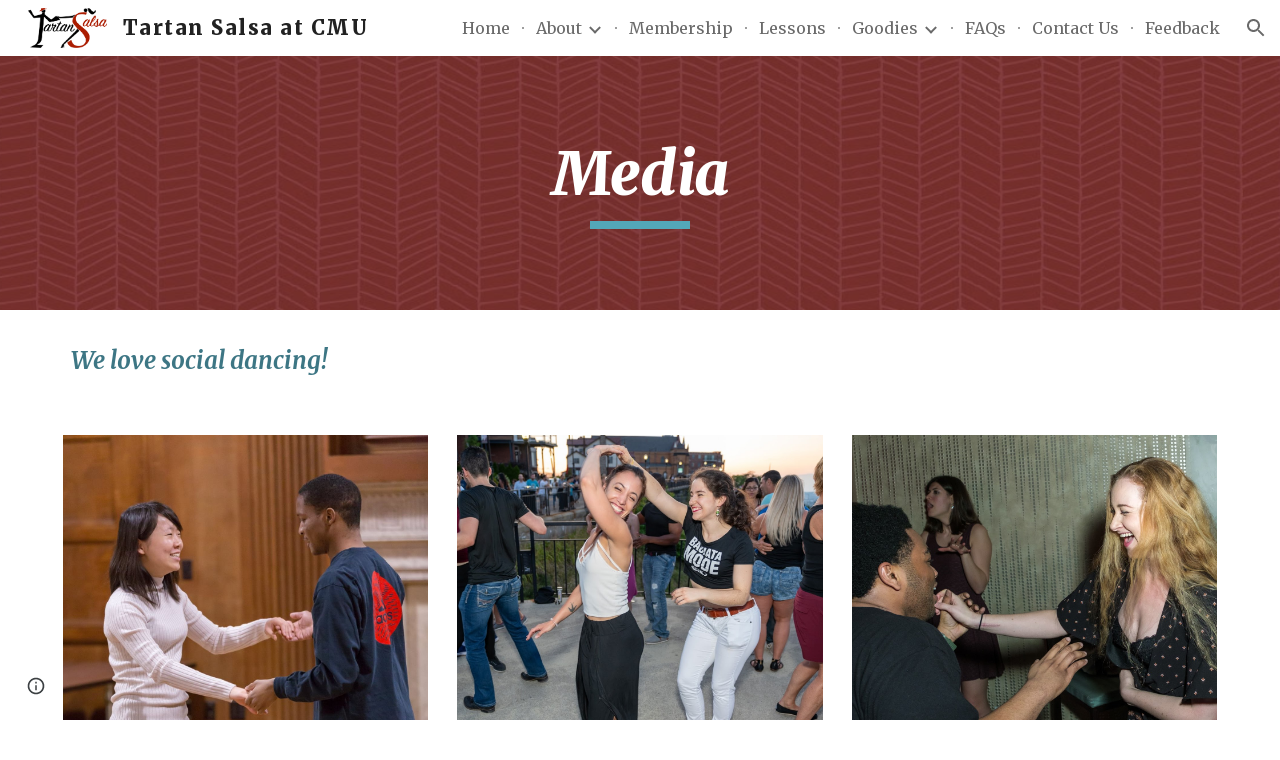

--- FILE ---
content_type: text/javascript; charset=UTF-8
request_url: https://www.gstatic.com/_/atari/_/js/k=atari.vw.en_US.XnH5E94EZsg.O/am=UAAGIA/d=0/rs=AGEqA5mKfeFN6F2SfCgS5gNG1A6zso1aBA/m=sy6a,TRvtze
body_size: -188
content:
"use strict";this.default_vw=this.default_vw||{};(function(_){var window=this;
try{
var jTb,iTb,lTb;jTb=function(a){return(a=iTb.exec(a))&&a[1]?a[1]:""};_.kTb=function(a){var c=jTb(a);return a.substring(c.length)};_.mTb=function(){lTb===void 0&&(lTb=jTb(location.pathname));return lTb};iTb=RegExp("^(/prod|/corp|/scary)?/");lTb=void 0;
}catch(e){_._DumpException(e)}
try{
_.q("TRvtze");
var O5=function(a){_.Nn.call(this);this.B=a.appContext.configuration;this.C=_.lq()};_.F(O5,_.Pn);O5.la=function(){return{appContext:{configuration:_.wn},service:{flags:_.kv}}};O5.prototype.F=function(){return _.mTb()};O5.prototype.D=function(){return _.pq(this.C,"atari-rhpp")?_.rq(this.C,"atari-rhpp"):_.gza(this.B.get())?"/_":_.mTb()+"/u/"+this.B.Ze().Kg()+"/_"};_.Kf(_.UDa,O5);
_.u();
}catch(e){_._DumpException(e)}
}).call(this,this.default_vw);
// Google Inc.


--- FILE ---
content_type: text/javascript; charset=UTF-8
request_url: https://www.gstatic.com/_/atari/_/js/k=atari.vw.en_US.XnH5E94EZsg.O/am=UAAGIA/d=0/rs=AGEqA5mKfeFN6F2SfCgS5gNG1A6zso1aBA/m=sy40,sy41,sy43,sy46,fuVYe,sy48,sy4a,sy4b,CG0Qwb
body_size: 14643
content:
"use strict";this.default_vw=this.default_vw||{};(function(_){var window=this;
try{
_.KPa=function(a){return _.So(a)};
}catch(e){_._DumpException(e)}
try{
_.LPa=function(a){return"number"===typeof a||a instanceof _.uk||a instanceof _.Oo};_.pD=function(a,c,e,f){c=new RegExp(c,String(f?"g":"")+"");for(f=0;0<=(f=e.indexOf("\\",f));)e=e.charCodeAt(f+1|0)==36?_.po(_.Op(e,0,f))+"$"+_.po(_.Rp(e,f=f+1|0)):_.po(_.Op(e,0,f))+_.po(_.Rp(e,f=f+1|0));return a.replace(c,e)};_.qD=function(a,c,e){a[c]=e!==void 0?e:null};_.rD=function(a,c){for(var e in a)c(e,a[e])};_.sD=function(a){var c=new _.xq;c.callback(a);return c};
}catch(e){_._DumpException(e)}
try{
var NPa,OPa,QPa,RPa;_.MPa=function(a,c){a.B=_.po(a.B)+_.po(c);return a};NPa=function(){};NPa.IG=!1;OPa=function(){return!0};QPa=function(a,c){var e=_.Yo([!1],NPa,OPa);PPa(a,function(f,g){var h;return(h=c.B,h(f,g))?(e[0]=!0,1):0});return e[0]};RPa=function(a,c){var e=_.Yo([!0],NPa,OPa);PPa(a,function(f,g){var h;return(h=c.B,h(f,g))?0:(e[0]=!1,1)});return e[0]};_.tD=function(){};_.F(_.tD,_.no);_.tD.prototype.C=function(a){var c=_.uD(this,a);this.B.contains(c)||(this.B.B[c]=a)};
_.tD.prototype.F=function(a){var c=this.B;a=_.uD(this,a);delete c.B[a]};_.tD.prototype.D=function(){this.B=SPa()};_.uD=function(a,c){_.Eqa(c,"can't add null values");var e;return e=a.H,e(c)};_.tD.prototype.equals=function(a){return a!=null&&a instanceof _.tD?_.Uo(a.B,this.B):!1};_.tD.prototype.ke=function(){return _.Vo(this.B)};_.tD.prototype.toString=function(){return this.B.toString()};var vD=function(){};_.F(vD,_.tD);vD.prototype.C=function(a){_.tD.prototype.C.call(this,a)};vD.prototype.D=function(){_.tD.prototype.D.call(this)};
vD.prototype.F=function(a){_.tD.prototype.F.call(this,a)};var TPa=function(a){var c=0,e;for(e in a)c++;return c},wD=function(){};_.F(wD,_.no);wD.prototype.forEach=function(a){var c=this.B,e;for(e in c)a(e,c[e])};var PPa=function(a,c){a=a.B;for(var e in a)if(c(e,a[e])==1)break};_.k=wD.prototype;_.k.Nb=function(){a:{for(a in this.B){var a=!1;break a}a=!0}return a};_.k.tT=function(){return TPa(this.B)};
_.k.toString=function(){var a=_.Zpa();a.B=_.po(a.B)+String.fromCharCode(123);this.forEach(function(c,e){_.Kp(_.MPa(_.Kp(_.Kp(a,c),"="),e),",")});return _.Kp(a,"}").toString()};_.k.ke=function(){var a=this.B,c=0,e;for(e in a){var f=a[e];var g=e;f=(g==null?0:_.To(g))^(f==null?0:_.Vo(f));c+=f;c=~~c}return c};_.k.equals=function(a){if(_.oo(a,this))return!0;if(!(a instanceof wD))return!1;a:{var c=this.B;a=a.B;var e=_.Hqa();if(TPa(c)!=TPa(a))c=!1;else{for(var f in c)if(!e(c[f],a[f])){c=!1;break a}c=!0}}return c};
_.k.contains=function(a){return typeof this.B[a]!="undefined"};_.k.every=function(a){return RPa(this,a)};_.k.get=function(a){return this.B[a]};_.k.some=function(a){return QPa(this,a)};_.k.sP=!0;var SPa=function(){var a=new wD;a.B=Object.create(null);return a},UPa=function(){};_.F(UPa,vD);var xD=function(){_.uq.call(this);this.B=!1;this.R=0;this.H=!1;this.D=0;_.vq(this);_.Eqa(_.eq,"HashFunction is required for the Javascript implementation");var a=new UPa;a.H=_.eq;a.B=SPa();this.C=a;this.F=[];this.B=!1;this.R=0;this.H=!1;this.D=0};_.F(xD,_.uq);_.k=xD.prototype;_.k.start=function(a,c){this.stop();this.B=!0;this.R=a;this.H=c;VPa(this,a,this.D=this.D+1|0)};_.k.stop=function(){this.xX();this.B=!1;this.R=0;this.H=!1};_.k.isEnabled=function(){return this.B};
_.k.qa=function(){this.B&&this.stop();_.uq.prototype.qa.call(this);_.tD.prototype.D.call(this.C);this.F.length=0};_.k.xX=function(){};var WPa=function(){xD.call(this);this.I=0};_.F(WPa,xD);WPa.prototype.xX=function(){this.I!=0&&(clearTimeout(this.I),this.I=0)};var VPa=function(a,c,e){a.I=setTimeout(function(){if(a.B&&a.D==e){a.B=!1;var f=a.C.B.B,g=[],h;for(h in f)g.push(f[h]);if(a.F.length!=0){f=a.F;for(h=0;h<f.length;h++)_.tD.prototype.F.call(a.C,f[h]);a.F.length=0}for(f=0;f<g.length;f++)(0,g[f])(a);a.H&&(a.B=!0,VPa(a,a.R,a.D))}},c)};_.XPa=function(){return function(){return new WPa}};
}catch(e){_._DumpException(e)}
try{
_.q("fuVYe");
var YPa,bQa;YPa=function(a){a=a?a.gb():_.Rg().gb();return!!(a.visibilityState||a.mozVisibilityState||a.webkitVisibilityState||a.msVisibilityState)};_.aQa=function(a){return YPa(a)?new ZPa(a):new $Pa};bQa=function(){};_.F(bQa,_.no);var cQa=function(a,c){_.Wp(c);var e=a.C;e=e.B.contains(_.uD(e,c));_.qqa(!e,"Callback %s previously registered.",c);_.tD.prototype.C.call(a.C,c)},dQa,eQa,yD=0,fQa=function(){};fQa.IG=0;var gQa=function(){return!0},hQa=function(){this.B=this.C=0};_.F(hQa,_.no);
var iQa=function(a){var c=a.B*15525485+11,e=Math.floor(c*5.960464477539063E-8);a.C=(a.C*15525485+a.B*1502+e)%16777216;a.B=c-e*16777216;a=a.C*128+Math.floor(a.B*eQa[31]);a>=2147483648&&(a-=4294967296);return a},jQa=function(){jQa=function(){};dQa=_.zo([25],fQa,gQa);eQa=_.zo([33],fQa,gQa);yD=0;for(var a=1.52587890625E-5,c=32;c>=0;c=c-1|0)eQa[c]=a,a*=.5;a=1;for(c=24;c>=0;c=c-1|0)dQa[c]=a,a*=.5},kQa=function(){jQa();var a=new hQa,c,e=(c=yD,yD=yD+1|0,c)+Date.now();c=_.So(Math.floor(e*5.960464477539063E-8))&
16777215;e=_.So(e-c*16777216);a.C=c^1502;a.B=e^15525485;return a};var zD=function(){lQa()},mQa;_.F(zD,_.no);
var nQa=function(){return{afs:29314,amsp:29777,aolrp:30039,aome:30040,alc:29007,afmps:29008,awrhr:30029,awrof:30031,awrosc:30032,awrsr:30028,bco:29808,bcu:29809,ail:133658,cimgv:133706,"catch":30070,che:29704,chv:29010,cgcco:29814,cgccu:29815,caacmv:134074,caiv:30501,cbacmv:134075,ccv:29011,lccv:1337464,iccv:1337469,ccvv:1337471,ccml:133462,ceaef:30147,ciaf:133054,cistic:133055,cimtrc:133167,ciii:133064,cicv:133264,ciwordts:133274,cefwt:30097,cefr:30482,ciip:133063,ciorov:133273,woigc:133459,woicrs:133460,
woicrd:133461,cevv:133958,cegtqc:30098,cegtqmsc:30130,ceibc:30148,ceief:30159,ceiefa:30505,ceiep:30160,cemlt:30131,cetc:133918,ceoct:30834,cemct:30492,cesc:30178,cetti:133736,ceucti:30509,cewc:30141,cefrdfs:133272,cipotq:30804,ciqtgc:30805,ciwc:30803,citc:30806,cigbs:1337382,cicavow:1337383,cigbvae:1337384,cpbu:133078,cbt:133079,cipbdtq:30807,cfb:133077,cibdc:30808,cipfctq:30809,cifcc:30810,cims:30811,cofis:133076,cofmcc:30838,cq:29737,clt:29844,coe:29012,crt:29103,cov:29013,covm:133950,ccvm:133949,
covv:1337470,spls:1337465,icov:1337468,copy:29014,cms:29315,cje:133387,cjee:133389,cjes:133388,cjew:133390,cbf:30788,cc:30884,ds:1337529,cuep:133181,cukf:133650,cfmcjs:133661,crmcjs:133662,cwwbdtl:133665,cus:133182,cusp:1337543,cfmcd:30734,cfmcp:30735,cfblie:30752,csi:30958,cid:30736,cil:30123,cis:30124,isi:30873,isti:30874,clbam:30428,cmld:133300,coieaasi:133453,coic:133451,coifeob:133452,coifuob:1337397,coisic:133532,coittefiam:133445,coitteficnm:1337394,coittufiam:1337395,coittuficnm:1337396,coiufs:1337388,
cplfcf:30737,crmcd:30742,crmcp:30743,crb:30407,crvbf:30427,cre:30251,crhtps:30408,crhts:30409,crhrps:30410,crhrs:30411,cru:30252,ciucs:30300,cwfr:30142,cl:29685,cle:29684,cls:29683,cut:29016,dm:29017,drr:29507,dpmo:30047,dbs:133525,dbe:133526,dbl:133527,pdb:133524,dcco:30139,dxsco:30183,efi:29439,efit:134083,efim:133981,ewi:30904,esr:133660,editVerbalization:29787,etpaofttc:133147,easf:29267,edsdf:29272,edsil:29263,edsup:29264,eeas:29418,ees:29412,eisdf:29273,eisil:29265,eisup:29266,ews:29261,ezsdfar:29259,
emedfar:29664,eeot:30157,fbfimt:30155,fae:30167,fiabt:30154,fvvtlc:133967,fvitlc:133968,fbe:29020,fcca:29183,fcdm:29311,fmpdr:29296,fmpjy:29021,fmpl:29022,fmpr:29023,fr:29024,ndfl:29599,ndfp:29595,fmo:30398,fmpp:29380,fcoe:29025,gsdlvs:134049,gfertt:29248,gtrs:30707,hcatch:30092,hcatchp:30093,imglt:29282,ift:30990,imp:30397,imdt:30158,imgv:29283,isf:133336,isrr:134133,issf:133254,eor:133428,evv:133930,idbla:29027,idbodb:29028,idbrot:29029,idbrwt:29030,idbsla:29619,ifdld:29917,istl:29032,ibefefi:134087,
wimf:29316,jsac:29015,jsacs:30944,jsace:29080,jsai:134199,jsaist:134200,jsais:29033,lopil:134048,ltfappc:133864,ltfaptd:133865,ltisp:133878,ltia:133880,ltprc:133881,ltlfft:133891,ltilii:133886,ltilatl:133890,ltilvtl:133889,ltilvts:133887,ltilats:133888,ltiltls:133882,ltlfar:133902,lbb:29848,leim:134120,lm:29034,lj:29035,lje:29687,ljs:29686,lld:29841,leca:30110,lecav:30111,lsdw:1337548,lsderm:1337547,lsdocw:133815,lsdapqw:1337523,lsiw:1337524,lsi:29036,lsls:29504,lspqw:133816,lsredr:1337546,lsredw:1337545,
lsur:1337522,lac:29037,las:29038,cgbctgbc:30076,cgbfsp:30186,cgbp:30088,cgbsp:30177,cgbmcp:30176,cgbs:30077,cgbtgbcc:30089,clfr:30748,cs:29957,cscdmv:134084,csfr:30261,csotfr:30265,csms:30081,csmov:134076,csmv:30082,csucv:134085,cssp:30249,dd:30087,erc:30439,eru:30075,eu:30085,eufc:30883,mcbr:133588,mcdl:133543,mcdlt:133564,mad:29371,mlc:29039,mml:29497,mmr:29295,modelStateActionVerbalization:29788,nscms:134121,newChangesClientLoad:29043,newChangesFirstChunkLoad:29044,newChangesLoad:29045,newChangesServerLoad:29046,
omit:30173,opr:29505,ojl:29918,ojls:29983,ojle:29984,odscar:30931,odsgmi:30930,odsgsf:30932,odsgwi:30929,odstiw:30933,opv1iiweb:29539,opv1iiurl:29540,opv1iiphotos:29541,opv1iidrive:29542,opv1iiupload:29543,opv1iiwebcam:29544,opiiweb:29545,opiigif:133314,opiilms:133378,opiiurl:29546,opiiphotos:29547,opiidrive:29548,opiiupload:29549,opiiwebcam:29550,opiiuploadpd:29552,opriuploadpd:29553,odbc:29047,odbs:29049,pls:29920,pm:29050,paste:29051,ptt:134110,pbqc:29052,pqc:29053,pqct:29054,pqr:29508,pem:29055,
pi:30245,pmrcs:30246,pmrws:30247,pqrsfr:30869,pqs:30870,prc:30894,pgcpci:29658,qerowtt:30731,qexpbcbztt:30732,qezwtt:30733,qezwpwct:30816,qezwpwoct:30817,qizrt:30814,qis:30868,rm:29056,recaptchaLoadMain:30794,recaptchaReadyMain:30795,recaptchaGenerateTokenMain:30796,revHistAllTiles:29057,revHistAllTilesFirstBatch:30412,revHistDetTiles:29302,revHistDetTilesFirstBatch:30413,revHistInitialLoad:29059,revHistNamTiles:29318,revHistRestore:30414,revHistRestoreElement:30415,revHistServer:29060,revHistSingleTile:30416,
revHistSnapshot:29061,revHistTile:29062,rbsc:29675,srst:30163,sfr:29063,selectionChangeVerbalization:29789,slka:29064,sa:29303,sas:29304,saic:134042,scas:133773,sca:133774,slbc:29065,slbf:29066,slce:29067,slrm:29068,slrt:29069,sgbctgbc:30083,sgbs:30084,sgctr:30086,smatre:30967,smatrs:30966,smbr:29249,smc:29973,smf:29974,smsfie:133973,slms:29070,slmc:29071,slmi:29072,sml:29975,sms:29976,spbre:29250,spbrs:30973,cpeiud:133786,cpbje:133787,cpbi:133788,spe:29252,spprtd:133783,spefmc:133784,spafmc:133785,
sps:133789,spmsr:133800,spbtrs:133802,spbtr:133803,splap:133964,slpss:133351,sapss:133352,sazpss:133353,saepss:133354,sadapss:1337665,sadrvpss:1337666,sasdpss:1337667,shtrs:1337668,shtre:1337669,swcsfed:29509,swcsfes:29510,swffed:29511,swffes:29512,swidr:29513,swrcr:29798,swcscr:29799,swcr:29514,swcrlt:29578,swsle:29608,swslelt:29609,swsls:29601,swsf:29515,swst:29607,dswidl:29854,scpsf:30240,sciimf:30260,schsr:30034,scof:30035,scosc:30036,scrs:30221,els:30196,eatg:133311,ils:30314,ssete:30226,sserp:30227,
ssfe:29942,sserh:30228,sscsf:30090,ssphr:30091,ssp:30121,sccq:29738,scp:29739,scttc:29779,sctd:29740,sfmpp:29379,soa:29293,ttrml:133371,tet:29591,tml:133053,tmsu:29778,tl:29073,uic:29584,uilcs:29586,uifcs:29588,fi:29587,urr:29506,vpdls:133911,vpdle:133912,vsd:30704,vwml:30756,wcb:30489,wceb:30490,wcib:133458,wcssb:30491,wccsb:133212,wffmpd:29499,wfm:29074,wfmm:29498,webfontsRender:29078,wpid:29985,yvcf:133289,fml:30837,disrt:43030,dalt:43031,dmps:43176,dcmth:43047,ddrt:43039,dde:43034,dfrc:43037,
dfrcfs:43168,dfrtrt:43060,dirc:43038,dircfs:43169,dldh:43046,dldhfs:43183,dml:43035,dpfrt:43059,ddr:43189,ddt:43190,dep:43186,drocr:43199,drot:43187,drcr:43198,drt:43188,dsd:43184,dsr:43185,dsprt:43036,dscat:43061,davmddp:43056,davmudp:43057,davmfdp:43058,dvmadv:43053,dvmfl:43052,dvmhd:43048,dvmhn:43049,dvmhp:43050,dvmla:43051,dvmrdv:43055,dvmudv:43054,dsabb:43062,dsrbb:43063,ddvtird:43065,disr:43180,dacl:43075,dac:43074,dact:43083,dacfrl:43077,dacfr:43076,dacfrt:43084,dacpc:43078,dcrdtdr:43079,dcrdc:43080,
dacps:43081,ilmlc:133267,scrwfdc:133102,ttvuc:133123,ilc:29031,umdcgc:133431,coemsagd:1337463,dggd:1337497,ct:1337512,ctafc:1337513,vsg:133940,vfg:133941,vsi:134021,vfi:134022,vstl:134031,vftl:134032,tbuc:134111,rfp:134131,ropfp:134135}};zD.prototype.B=function(a){var c;if(c=_.Cp(a))c=a in mQa;if(c)a=mQa[a]|0;else{var e;_.LPa(a)?e=_.Po(a)?a:a instanceof _.uk?_.vk(a):a.Ym:e=null;a=e}return a};var lQa=function(){lQa=function(){};mQa=nQa()};var pQa=function(){oQa()};_.F(pQa,_.no);var qQa=function(){},oQa=function(){oQa=function(){};qQa()};var rQa=function(){lQa();new pQa};_.F(rQa,zD);rQa.prototype.B=function(a){return a in sQa?sQa[a]:zD.prototype.B.call(this,a)};
var AD={},sQa=(AD.apoml=53189,AD.apsid=53190,AD.cglt=53652,AD.efepi=53224,AD.emlt=53196,AD.egei=53223,AD.emv=53197,AD.hil=53452,AD.ifl=53337,AD.imgc=53195,AD.ipub=53361,AD.pub=53191,AD.navv=53192,AD.pgvi=53193,AD.scs=53328,AD.sismt=53326,AD.sisss=53327,AD.ses=54704,AD.gtoch=53321,AD.rtoc=53322,AD.pgcvi=53384,AD.tmsr=53396,AD.tcksr=53397,AD.tfksr=53398,AD["ipub-odl"]=53399,AD["ipub-ofl"]=53400,AD["ipub-odil"]=53401,AD["ipub-odhil"]=53402,AD["ipub-opsil"]=53404,AD["ipub-opil"]=53403,AD["atari-redraw"]=
53466,AD.tcn=53597,AD.itct=53625,AD.itfct=53626,AD.itpct=53627,AD.itrtd=53628,AD.itic=53640,AD.dtct=53661,AD.dtic=53662,AD.dtpc=54666,AD.dttf=54667,AD.aful=54694,AD.affl=54695,AD.mpul=54701,AD.rcdosd=54720,AD.ftfedr=54721,AD.rcdopd=54724,AD);var uQa=function(a){_.uq.call(this);tQa(this,a)};_.F(uQa,_.uq);var tQa=function(a,c){_.vq(a);vQa(a);if(c&&c.Wf()){a.C=c;var e=new _.wr;a.ka(e);_.xr(e,c.SD(),function(){_.iq(a.B)})}else a.C=null},vQa=function(a){a.D={};a.B={}};var BD=function(){_.uq.call(this);_.vq(this)};_.F(BD,_.uq);var wQa=function(){this.C=this.D=this.B=0};_.F(wQa,_.no);_.k=wQa.prototype;_.k.xS=function(a,c){this.B=this.B+1|0;this.B==1&&(this.F=a);this.D+=c;this.C=Math.max(this.C,c)};_.k.oV=function(){return this.F};_.k.iV=function(){return this.B};_.k.wV=function(){return this.D};_.k.YU=function(){return this.C};var yQa=function(){xQa();this.D=this.C=this.B=0},zQa;_.F(yQa,_.no);_.k=yQa.prototype;_.k.xS=function(a,c){this.B=this.B+1|0;var e;if(!(e=this.B==1)){e=this.B;var f=zQa;if(!(e>0))throw _.Joa().eb;if((e&(-e|0))==e)e=_.KPa(e*iQa(f)*4.656612873077393E-10);else{do{var g=iQa(f);var h=g%e}while(g-h+(e-1|0)<0);e=_.So(h)}e=e==0}e&&(this.F=a);this.D+=c;this.C=Math.max(this.C,c)};_.k.oV=function(){return this.F};_.k.iV=function(){return this.B};_.k.wV=function(){return this.D};_.k.YU=function(){return this.C};
var xQa=function(){xQa=function(){};zQa=kQa()};var AQa=function(){this.B=this.D=0;this.C=!1};_.F(AQa,_.no);var CD=function(a,c,e,f,g,h,l,p){_.uq.call(this);this.D=this.F=this.R=!1;BQa(this,a,c,e,f,g,h,l,p)};_.F(CD,_.uq);var BQa=function(a,c,e,f,g,h,l,p,r){_.vq(a);a.F=!1;a.ha=c;a.aa=e;a.C={};a.R=_.Jh(f,"elifss");a.H={};a.V=f;a.ca=g;a.D=!0===l||_.Jh(f,"eliir");a.ia=p?p:new bQa;a.I=new uQa(r);a.ka(a.I);a.D?a.B=null:(a.B=h(),a.ka(a.B),cQa(a.B,function(){a.rD()}))};
CD.prototype.log=function(a,c,e,f,g){a=this.aa.B(a);if(a!=null&&a!=0){a=_.So(a);var h=f!=null?_.Ds(f):new _.zs;f=this.I;var l=h.B?h.B:new _.ns,p=!(a in f.D);p&&(f.D[a]=!0);l=_.Uh(l,60,p);f.C&&((p=!(a in f.B)&&f.C.getState()==="visible")&&(f.B[a]=!0),l=_.Uh(l,61,p));_.tua(h,l);if(!0===e){e=_.Toa();if(a in this.H&&this.H[a]>e)return;_.qD(this.H,a,e+36E5)}e=new AQa;f=this.ca.I;e.D=a;e.B=c;e.C=f;e.F=h;!0===g?CQa(this,e.D,e.B,e.C,e.F,-1,-1,-1):(c=this.C[a],c||(c=this.R?new wQa:new yQa,_.qD(this.C,a,c)),
c.xS(e,e.B));this.D&&this.rD()}};CD.prototype.tU=function(a,c){DQa(this,a,null);DQa(this,c,1);a=!!this.B&&this.B.isEnabled();EQa(this);a||this.rD()};
var DQa=function(a,c,e){for(var f in c){var g=a.aa.B(f);if(g!=null&&g!=0){var h=new _.zs;if(e!=null){var l=h;var p=new _.ss;p=_.$h(p,7,e);_.Bs(l,p)}CQa(a,_.So(g),c[f],!1,h,-1,-1,-1)}}},CQa=function(a,c,e,f,g,h,l,p){g=g?g:new _.zs;var r=g.D;r||(r=new _.ss);e=Math.round(e*1E3);isFinite(e)&&_.Yh(r,1,e);h!=-1&&_.Zh(r,4,h);l!=-1&&(h=Math.round(l*1E3),isFinite(h)&&_.Yh(r,5,h));p!=-1&&(p=Math.round(p*1E3),isFinite(p)&&_.Yh(r,6,p));p=g.B?g.B:new _.ns;_.Uh(p,34,f);_.tua(_.Bs(_.As(g,41),r),p);a.ha.Va(c,_.Cs(g))};
CD.prototype.rD=function(){if(this.F){for(var a=_.Pqa(this.C),c=0;c<a.length;c++){var e=a[c],f=e.oV();CQa(this,f.D,f.B,f.C,f.F,e.iV(),e.YU(),e.wV())}this.clear()}};CD.prototype.clear=function(){this.C={}};CD.prototype.qa=function(){_.uq.prototype.qa.call(this)};CD.prototype.KO=function(){_.Jh(this.V,"docs-rolibilc")&&EQa(this)};var EQa=function(a){a.F=!0;if(!a.D&&a.B&&!a.B.isEnabled()){var c=_.qq(a.V,"lirim");a=a.B;var e=a.start,f;if(f=c!=null)f=isFinite(c);e.call(a,f&&_.So(c)!=0?_.So(c):6E4,!0)}};var $Pa=function(a,c,e){a=a===void 0?"visible":a;c=c===void 0?!1:c;e=e===void 0?!1:e;BD.call(this);this.C=a;this.H=c;this.F=e;this.B=new _.ur;this.ka(this.B);this.D=new _.ur;this.ka(this.D)};_.F($Pa,BD);_.k=$Pa.prototype;_.k.getState=function(){return this.C};_.k.Wf=function(){return this.H};_.k.hasFocus=function(){return this.F};_.k.SD=function(){return this.B};_.k.OU=function(){return this.D};_.k.jb=function(a){a!=this.C&&(this.C=a,this.B.dispatchEvent(null))};var FQa=document.mozVisibilityState?"mozvisibilitychange":document.webkitVisibilityState?"webkitvisibilitychange":document.msVisibilityState?"msvisibilitychange":"visibilitychange";var ZPa=function(a){BD.call(this);this.B=a||_.Rg();this.C=new _.ei(this);this.C.listen(this.B.gb(),FQa,this.zha);if(a=this.B.getWindow())this.C.listen(a,"focus",this.GV),this.C.listen(a,"blur",this.GV);this.F=new _.ur;this.ka(this.F);this.D=new _.ur;this.ka(this.D)};_.F(ZPa,BD);_.k=ZPa.prototype;_.k.getState=function(){var a=(a=this.B)?a.gb():_.Rg().gb();return a.visibilityState||a.mozVisibilityState||a.webkitVisibilityState||a.msVisibilityState||"visible"};_.k.Wf=function(){return YPa(this.B)};
_.k.hasFocus=function(){var a;return((a=this.B.gb())==null?void 0:a.hasFocus())||!1};_.k.zha=function(){this.SD().dispatchEvent(null)};_.k.GV=function(){this.OU().dispatchEvent(null)};_.k.qa=function(){_.Sd(this.C);BD.prototype.qa.call(this)};_.k.SD=function(){return this.F};_.k.OU=function(){return this.D};_.DD=function(a){_.Nn.call(this);var c=this;this.B=null;if(_.gv(a.appContext.configuration))this.Sf(_.wh(this,{appContext:{naa:_.mla}}).then(function(f){c.B=f.appContext.naa.C();c.B.KO()}));else{var e=_.lq();this.Sf(_.wh(this,{service:{lz:_.lv}}).then(function(f){f=f.service.lz.B;var g=new rQa,h=_.aQa(new _.bm(a.service.window.gb()));c.ka(h);c.B=new CD(f,g,e,a.appContext.fp,_.XPa(),null,null,h);c.B.KO()}))}};_.F(_.DD,_.Pn);
_.DD.la=function(){return{appContext:{configuration:_.wn,fp:_.Is},service:{flags:_.kv,window:_.qA}}};_.Kf(_.mza,_.DD);
_.u();
}catch(e){_._DumpException(e)}
try{
var HQa,FD,IQa,KQa,LQa,MQa,JQa,GQa,PQa,NQa,OQa;HQa=function(a,c){var e;return(e=a[GQa])!=null?e:a[GQa]=c(a)};FD=function(a){for(var c=1,e=a.length,f=a[e-1];f==="="||f===".";f=a[--e-1]);f=e-4;for(var g=0;g<f;)c=a.charCodeAt(g)+31*c|0,c=a.charCodeAt(g+1)+31*c|0,c=a.charCodeAt(g+2)+31*c|0,c=a.charCodeAt(g+3)+31*c|0,g+=4;for(;g<e;)c=a.charCodeAt(g++)+31*c|0;return c};IQa=function(a){return FD(_.Xba(a))};
KQa=function(a){for(var c=0,e=a.length,f=0;f<e;f++){var g=a[f];if(f===e-1&&g!=null&&typeof g==="object"&&g.constructor===Object)for(var h in g)!Number.isNaN(+h)&&(c=c+JQa(g[h])|0);else c=c+JQa(g)|0}return c*17|0};LQa=function(a){return KQa(a.X)};MQa=function(a){return KQa([].concat(_.De(a.entries())))};
JQa=function(a){if(a==null)return 0;switch(typeof a){case "boolean":return a?NQa:OQa;case "string":return FD(a);case "object":if(Array.isArray(a))return KQa(a);if(a[_.yb]===_.zb)return _.Cb(a)?HQa(a,LQa):LQa(a);if(a&&typeof a==="object"&&a.qka===_.uka)return a.Lq&2?HQa(a,MQa):MQa(a);if(a instanceof _.Eb)return HQa(a,IQa)}return FD(String(a))};_.GD=function(a){a=JQa(a);var c;var e=(c=PQa)!=null?c:PQa=1;return a+e|0};GQa=_.qb(void 0,"ijhc");NQa=FD("1");OQa=FD("0");
}catch(e){_._DumpException(e)}
try{
_.HD=function(a,c,e){_.dd(a,c,_.ac,e,void 0,_.bc)};_.ID=function(a){isFinite(a)&&(a=String(a));return typeof a==="string"?/^\s*-?0x/i.test(a)?parseInt(a,16):parseInt(a,10):NaN};_.JD=function(){this.B=0};_.F(_.JD,_.no);_.k=_.JD.prototype;_.k.name=function(){return this.C!=null?this.C:""+this.B};_.k.ordinal=function(){return this.B};_.k.equals=function(a){return _.oo(this,a)};_.k.ke=function(){return _.no.prototype.ke.call(this)};_.k.toString=function(){return this.name()};
_.RQa=function(a){var c=a;return function(){if(c){var e=c;c=null;e()}}};_.KD=function(){};_.F(_.KD,_.no);_.KD.prototype.Va=function(){};_.SQa=function(a,c,e){_.Vp(!a.isEnabled(),"Cannot use callOnce on an already running timer");_.Wp(c);var f=a.C;f=f.B.contains(_.uD(f,c));_.qqa(!f,"Callback %s previously registered.",c);_.tD.prototype.C.call(a.C,c);a.F.push(c);a.start(e,!1)};
}catch(e){_._DumpException(e)}
try{
_.q("CG0Qwb");
var UQa=function(a){return TQa[a]||(TQa[a]=new _.uk(a,a<0?-1:0))},VQa=function(a){switch(typeof a){case "bigint":return a=BigInt.asUintN(64,a),new _.uk(Number(BigInt.asUintN(32,a)),Number(BigInt.asUintN(32,a>>BigInt(32))));case "number":if(!Number.isFinite(a))break;return _.Bk(a);case "string":try{return _.Ck(a)}catch(c){}break;case "object":if(a instanceof _.uk)return a}return _.Ak},LD=function(a){var c=VQa(a).toString();a=Number(a);return Number.isSafeInteger(a)?a:c},WQa=function(a){switch(a){case "bluetooth":return 1;
case "cellular":return 2;case "ethernet":return 3;case "mixed":return 4;case "none":return 5;case "other":return 6;case "unknown":return 9;case "wifi":return 7;case "wimax":return 8;default:return 10}},XQa=function(a){switch(a){case "2g":return 2;case "3g":return 3;case "4g":return 4;case "slow-2g":return 1;default:return 5}},YQa=function(a){a=a.toLowerCase();if(a.startsWith("h2")||a.startsWith("http/2"))return 2;if(a.startsWith("h3")||a.startsWith("http/3"))return 10;switch(a){case "hq":return 3;
case "http/1.1":return 1;case "spdy/1":return 4;case "spdy/2":return 5;case "spdy/3":return 6;default:return 7}},MD=function(a,c){_.Lj(a.B,2);_.$h(a.B,2,c)},ND=function(a){this.X=_.A(a)};_.F(ND,_.D);var ZQa=function(a){this.X=_.A(a)};_.F(ZQa,_.D);var $Qa=function(a){this.X=_.A(a)};_.F($Qa,_.D);var OD=function(a){this.X=_.A(a)};_.F(OD,_.D);var PD=function(a){this.X=_.A(a)};_.F(PD,_.D);var aRa=function(a){this.X=_.A(a)};_.F(aRa,_.D);
var TQa={},QD=function(a){a|=0;return-128<=a&&a<128?UQa(a):new _.uk(a,a<0?-1:0)},RD=function(a){this.B=a};_.F(RD,_.no);RD.prototype.xc=function(){var a;return a=this.B,a()};var SD=function(){this.F=0};_.F(SD,_.no);SD.prototype.B=function(){return(this.F+1|0)<this.H.length};SD.prototype.C=function(){if(!this.B())throw _.No().eb;var a=this.H,c=this.F=this.F+1|0;return a[c]};SD.prototype.D=function(){var a=new _.bpa;_.vo(a,"remove");_.wo(a,Error(a));throw a.eb;};
var bRa=function(a){return new RD(function(){var c=new SD;c.F=-1;c.H=a;return c})},cRa=function(){this.F=0};_.F(cRa,SD);cRa.prototype.D=function(){this.H.splice(this.F,1);this.F=this.F-1|0};var dRa=function(a){return new RD(function(){var c=new cRa;c.F=-1;c.H=a;return c})},eRa=function(a){_.Eq();a=_.ira.exec(a);for(var c=[],e=0;e<=7;e=e+1|0)!a||a.length<=e||a[e]==null?c.push(null):c.push(a[e]);return c},fRa,TD=function(){};_.F(TD,_.no);TD.prototype.mark=function(){};TD.prototype.D=function(){};
var gRa=function(){gRa=function(){};fRa=new TD},hRa=function(){this.B={};this.C={}};_.F(hRa,_.no);var UD=function(a,c,e){this.D=a;this.C=c;this.F=e};_.F(UD,_.no);
UD.prototype.B=function(a){var c=new hRa;VD(this,c,"tl",a,"el");this.setInterval(c,"lj",a,"sjl","ejl");this.setInterval(c,"cje",a,"cjes","cjee");VD(this,c,"cjee",a,"cjee");VD(this,c,"cjes",a,"cjes");this.setInterval(c,"cjew",a,"sjl","cjes");VD(this,c,"jsacs",a,"sac");this.setInterval(c,"jsac",a,"sac","eac");VD(this,c,"jsace",a,"al");VD(this,c,"jsaist",a,"sjsai");this.setInterval(c,"jsai",a,"sjsai","ejsai");this.setInterval(c,"dbl",a,"sdb","edb");this.setInterval(c,"pdb",a,"cle","sdb");this.setInterval(c,
"slka",a,"sasl","easl");this.setInterval(c,"fmpjy",a,"sfpjy","efpjy");this.setInterval(c,"fr",a,"sfr","efr");this.setInterval(c,"mad",a,"smad","emad");this.setInterval(c,"cl",a,"cls","cle");this.setInterval(c,"ojl",a,"ojls","ojle");this.setInterval(c,"clbam",a,"sclb","mlc");VD(this,c,"cfblie",a,"cfblie");VD(this,c,"csi",a,"csi");this.setInterval(c,"leim",a,"seiml","eeiml");VD(this,c,"alc",a,"alc");VD(this,c,"afmps",a,"afmps");VD(this,c,"jsais",a,"jsais");VD(this,c,"che",a,"che");WD(this,c,"chv",a,
"chv","dchv");WD(this,c,"cov",a,"cov","dcov");VD(this,c,"spls",a,"spls");VD(this,c,"icov",a,"icov");VD(this,c,"covv",a,"covv");VD(this,c,"crt",a,"crt");VD(this,c,"dbs",a,"sdb");VD(this,c,"dbe",a,"edb");VD(this,c,"odbs",a,"odbs");VD(this,c,"odbc",a,"odbc");VD(this,c,"las",a,"las");VD(this,c,"lac",a,"lac");VD(this,c,"lsi",a,"lsi");VD(this,c,"lsls",a,"lsls");VD(this,c,"opr",a,"opr");VD(this,c,"urr",a,"urr");VD(this,c,"drr",a,"drr");VD(this,c,"pqr",a,"pqr");VD(this,c,"pbqc",a,"pbqc");VD(this,c,"pqc",
a,"pqc");VD(this,c,"mlc",a,"mlc");VD(this,c,"mmr",a,"mmr");WD(this,c,"coe",a,"coe","dcoe");VD(this,c,"fbe",a,"fbe");VD(this,c,"fmpl",a,"fmpl");VD(this,c,"fmpdr",a,"fmpdr");VD(this,c,"fmpr",a,"fmpr");WD(this,c,"fcoe",a,"fcoe","dfcoe");VD(this,c,"imgv",a,"imgv");VD(this,c,"istl",a,"istl");VD(this,c,"webfontsRender",a,"webfontsRender");VD(this,c,"cwfr",a,"cwfr");WD(this,c,"ccv",a,"ccv","dccv");VD(this,c,"lccv",a,"lccv");VD(this,c,"iccv",a,"iccv");VD(this,c,"ccvv",a,"ccvv");VD(this,c,"wfm",a,"wfm");VD(this,
c,"soa",a,"soa");VD(this,c,"ttrml",a,"ttrml");VD(this,c,"sfmpp",a,"sfmpp");VD(this,c,"cle",a,"cle");VD(this,c,"cls",a,"cls");VD(this,c,"lje",a,"ejl");VD(this,c,"ljs",a,"sjl");VD(this,c,"ifdld",a,"ifdld");VD(this,c,"ojls",a,"ojls");VD(this,c,"ojle",a,"ojle");VD(this,c,"wpid",a,"wpid");VD(this,c,"ilmlc",a,"ilmlc");VD(this,c,"eor",a,"eor");VD(this,c,"vpdls",a,"vpdls");VD(this,c,"vpdle",a,"vpdle");VD(this,c,"cevv",a,"cevv");VD(this,c,"evv",a,"evv");XD(this,c,"clt",a.clt);XD(this,c,"lm",a.ml);XD(this,
c,"mml",a.mml);XD(this,c,"dm",a.md);XD(this,c,"pem",a.mpe);XD(this,c,"pm",a.mp);XD(this,c,"rm",a.mr);XD(this,c,"cms",a.cms);XD(this,c,"wimf",a.wimf);XD(this,c,"fmpp",a.fmpp);XD(this,c,"tet",a.tet);XD(this,c,"uic",a.uic);XD(this,c,"fi",a.fi);XD(this,c,"uifcs",a.uifcs);XD(this,c,"uilcs",a.uilcs);XD(this,c,"slbf",a.slbf);XD(this,c,"slrm",a.slrm);XD(this,c,"slrt",a.slrt);XD(this,c,"scrwfdc",a.scrwfdc);XD(this,c,"spbre",a.spbre);XD(this,c,"spbrs",a.spbrs);XD(this,c,"slbc",a.slbc);XD(this,c,"smatre",a.smatre);
XD(this,c,"smatrs",a.smatrs);XD(this,c,"smbr",a.smbr);XD(this,c,"slce",a.slce);XD(this,c,"smc",a.smc);XD(this,c,"sgbctgbc",a.sgbctgbc);XD(this,c,"sgbs",a.sgbs);XD(this,c,"sgctr",a.sgctr);XD(this,c,"smf",a.smf);XD(this,c,"smsfie",a.smsfie);XD(this,c,"slms",a.slms);XD(this,c,"slmc",a.slmc);XD(this,c,"slmi",a.slmi);XD(this,c,"sml",a.sml);this.setInterval(c,"cpeiud",a,"cpeiuds","cpeiude");this.setInterval(c,"cpbje",a,"cpbjes","cpbjee");this.setInterval(c,"cpbi",a,"cpbis","cpbie");XD(this,c,"spe",a.spe);
XD(this,c,"spprtd",a.spprtd);XD(this,c,"spefmc",a.spefmc);XD(this,c,"spafmc",a.spafmc);XD(this,c,"sps",a.sps);XD(this,c,"spmsr",a.spmsr);XD(this,c,"spbtrs",a.spbtrs);this.setInterval(c,"spbtr",a,"spbtrs","spbtre");XD(this,c,"splap",a.splap);XD(this,c,"slpss",a.slpss);XD(this,c,"sapss",a.sapss);XD(this,c,"sazpss",a.sazpss);XD(this,c,"saepss",a.saepss);XD(this,c,"sadapss",a.sadapss);XD(this,c,"sadrvpss",a.sadrvpss);XD(this,c,"sasdpss",a.sasdpss);XD(this,c,"sa",a.sa);XD(this,c,"sas",a.sas);XD(this,c,
"saic",a.saic);XD(this,c,"sca",a.sca);XD(this,c,"scas",a.scas);XD(this,c,"shtrs",a.shtrs);XD(this,c,"shtre",a.shtre);XD(this,c,"swcsfed",a.swcsfed);XD(this,c,"swcsfes",a.swcsfes);XD(this,c,"swffed",a.swffed);XD(this,c,"swffes",a.swffes);XD(this,c,"swidr",a.swidr);XD(this,c,"swrcr",a.swrcr);XD(this,c,"swcscr",a.swcscr);XD(this,c,"swcr",a.swcr);XD(this,c,"swcrlt",a.swcrlt);XD(this,c,"swsle",a.swsle);XD(this,c,"swslelt",a.swslelt);XD(this,c,"swsls",a.swsls);XD(this,c,"swsf",a.swsf);XD(this,c,"swst",
a.swst);XD(this,c,"dswidl",a.dswidl);XD(this,c,"gfertt",a.gfertt);var e=c.B,f=c.C;"fmpl"in f&&"afmps"in f&&"fr"in e&&YD(this,e,"fcca",f.fmpl-f.afmps-e.fr);e=c.B;f=c.C;"fmpr"in f&&"fmpdr"in f&&YD(this,e,"fcdm",f.fmpr-f.fmpdr);e=c.B;f=c.C;if("pqc"in f&&"pbqc"in f&&"mmr"in f){var g=Math.max(f.pqc,Math.max(f.pbqc,"soa"in f?f.soa:0)),h=f.mmr;YD(this,e,"wfmm",Math.max(h-g,0));"fmpdr"in f&&"mml"in e&&(f=f.fmpdr-Math.max(g,h+e.mml),f=Math.max(f,0),YD(this,e,"wffmpd",f))}a=a.pls;this.C&&a!=null&&(e=this.C,
e=e.responseStart>0?e.responseStart:e.responseEnd,e>0&&YD(this,c.B,"pls",a-e));return c};var YD=function(a,c,e,f){if(f!=null){if(isNaN(f)){a=a.F;var g=_.Eo("Latency variable "+_.po(e)+" is NaN");a.log(g,null,!1)}else isNaN(f)||isFinite(f)||(a=a.F,g=_.Eo("Latency variable "+_.po(e)+" is infinite"),a.log(g,null,!1));c[e]=f}},XD=function(a,c,e,f){YD(a,c.B,e,f)},WD=function(a,c,e,f,g,h){"dlod"in f?VD(a,c,e,f,h):VD(a,c,e,f,g)},VD=function(a,c,e,f,g){f=f[g];YD(a,c.C,e,f!=null?f-a.D:null)};
UD.prototype.setInterval=function(a,c,e,f,g){g=e[g];e=e[f];YD(this,a.B,c,g!=null&&e!=null?g-e:null)};var iRa=_.rd(_.us);_.Eb.prototype.equals=function(a){return _.qka(this,a)};_.Eb.prototype.ke=function(){return _.GD(this)};var jRa=Symbol();_.Gc.prototype.equals=function(a){return a instanceof _.Gc?_.zba(this,a):!1};_.Gc.prototype.ke=function(){return _.GD(this)};_.D.prototype.equals=function(a){return _.hk(this,a)};_.D.prototype.ke=function(){return _.GD(this)};var kRa=function(a,c){for(a=a.xc();a.B();){var e=a.C();c(e)}};var lRa=function(a,c,e){UD.call(this,c!=null?c.responseStart:a,c,new _.Es(e))};_.F(lRa,UD);lRa.prototype.B=function(a){var c=UD.prototype.B.call(this,a);VD(this,c,"navv",a,"navv");VD(this,c,"emv",a,"emv");VD(this,c,"ifl",a,"ifl");VD(this,c,"hil",a,"hil");return c};var mRa=function(){this.B=0};_.F(mRa,_.JD);var nRa=new mRa;nRa.C="ALL";nRa.B=1;var oRa=function(a,c,e,f,g,h){this.W=!1;this.B={};this.L=a;this.B.ilc=!0;if(g)for(a=this.B,g=bRa(g).xc();g.B();){var l=g.C();a[l]=!0}this.H=new _.KD;this.aa=c;this.D=f;this.R=e;this.C=h};_.F(oRa,_.no);
var qRa=function(a){if(!("ilc"in a.B))throw _.Lo("Should not pass a condition that MemoryMonitor isn't waiing for.").eb;_.gq(a.B,"ilc");_.hq(a.B)&&_.Cq(a.R.B(),function(){a.F&&(pRa(a),a.W=!0)})},rRa=function(a,c){var e=new _.zs;a.I&&a.I.B(e,nRa);if(a.D){var f=_.zj(c,OD,1);if(!_.Cb(f,f.X[_.sb]|0)){var g=f[jRa];g&&_.yba(g,f)?f=g:(g=_.Mc(f),f=f[jRa]=g)}f&&(f=_.zc(f),g=a.D.getSize(),f=_.Zh(f,16,g|0),g=a.D.B(),f=_.Zh(f,17,g|0),f=_.Mc(f),_.Cj(c,OD,1,f))}a.C&&(f=new aRa,g=a.C.B(),f=_.Zh(f,1,g|0),g=a.C.Rl(),
f=_.Uh(f,2,g),f=_.Mc(f),_.Cj(c,aRa,27,f));c=_.Mc(c).Rb();c=iRa(c);e.H=c;e=_.Cs(_.As(e,19));a.H.Va(33E3,e)},pRa=function(a){sRa(a.F,new tRa(function(c){if(c){c=c.clone();_.Zh(c,22,18E5);rRa(a,c);uRa(a);var e;_.SQa((e=a.aa,e()),function(){pRa(a)},18E5)}}))},uRa=function(a){_.pq(a.L,"docs-emmda")&&vRa(a.V,function(c){if(c){var e=new _.us;_.Zh(e,22,18E5);_.Zh(e,20,a.F.B|0);var f=new ZQa,g=LD(QD(c.D|0));_.Yh(f,1,g);g=c.B;for(var h=0;h<g.length;h++){var l,p=g[h],r=c.C,w=l=new $Qa,x=LD(QD(p.D|0));_.Yh(w,
1,x);w=p.C;for(x=0;x<w.length;x++){var z=l,B=wRa(w[x],r,p.B);_.HD(z,2,B.D())}p=p.F;for(r=0;r<p.length;r++)_.dd(l,3,_.qc,p[r],void 0,_.tc);l=_.Mc(l);_.Fj(f,2,$Qa,l)}c=_.Mc(f);_.Cj(e,ZQa,25,c);rRa(a,e)}})};var tRa=function(a){this.B=a};_.F(tRa,_.no);var BRa=function(a){var c=xRa;if(a==null)return c;a|=0;yRa||(yRa=_.Yo([xRa,zRa],ZD,ARa));return(a=yRa[a])?a:c};var ZD=function(){this.F=this.B=0},yRa;_.F(ZD,_.JD);var CRa=function(a,c,e){var f=new ZD;f.C=a;f.B=c;f.F=e;return f};ZD.prototype.D=function(){return this.F};var ARa=function(a){return a instanceof ZD},xRa=CRa("UNDEFINED_COMPONENT_NAME",0,0),zRa=CRa("MEET",1,1);var DRa=function(a,c){kRa(c,function(e){_.Fj(a,15,PD,e)})};var ERa=function(){this.F=this.B=0};_.F(ERa,_.JD);var $D=function(a,c,e){var f=new ERa;f.C=a;f.B=c;f.F=e;return f};ERa.prototype.D=function(){return this.F};
var FRa=$D("MAIN",1,1),GRa=$D("COMPANION_CALENDAR",3,3),HRa=$D("COMPANION_KEEP",4,4),IRa=$D("COMPANION_MAPS",5,5),JRa=$D("COMPANION_TASKS",6,6),KRa=$D("CONTACTS",7,7),LRa=$D("ONEPICK",8,8),MRa=$D("BOTGUARD_STRICT_CSP",9,9),NRa=$D("OFFLINE_IFRAME",10,10),ORa=$D("CLIENTS_PROXY",11,11),PRa=$D("CLIENTS_LSC_INVALIDATION",12,12),QRa=$D("CLIENT_CHANNEL",13,13),RRa=$D("ABOUT_BLANK",14,14),SRa=$D("OTHER_ATTRIBUTION",15,15),TRa=$D("EMPTY_ATTRIBUTION",16,16),URa=$D("PUNCH_VIEWER",17,17),VRa=$D("OTHER_ATTRIBUTION_NON_URL",
18,18),WRa=$D("CALCWORKER",19,19);var XRa=function(){this.B=0};_.F(XRa,_.no);var sRa=function(a,c){YRa(a.D,function(e){a.B=a.B+1|0;var f=null;if(e){f=new _.us;_.Zh(f,20,a.B|0);var g=f,h=ZRa(e);_.Cj(g,OD,1,h);a.C&&(g=a.C,h=new $Ra(e.B-g.B|0,e.C-g.C|0,e.D-g.D|0,e.F-g.F|0,e.H-g.H|0,aSa(e.I,g.I)),g=f,h=ZRa(h),_.Cj(g,OD,23,h))}a.C=e;e=f?_.Mc(f):null;f=c.B;f(e)})};var $Ra=function(a,c,e,f,g,h){this.B=a;this.C=c;this.D=e;this.F=f;this.H=g;this.I=h};_.F($Ra,_.no);
var aSa=function(a,c){var e=bSa(a),f=bSa(c),g=[];_.rD(e,function(h,l){if(h in f){h=f[h];_.bp(_.Mj(l,2),_.Mj(h,2));var p=new PD;var r=BRa(_.Qj(l,1));p=_.$h(p,1,r.D());r=_.Mj(l,2);p=_.Uh(p,2,r);r=_.Nj(l,3)-_.Nj(h,3)|0;p=_.Zh(p,3,r|0);l=_.Nj(l,4)-_.Nj(h,4)|0;l=_.Zh(p,4,l|0);l=_.Mc(l);g.push(l)}else g.push(l)});_.rD(f,function(h,l){if(!(h in e)){h=new PD;var p=BRa(_.Qj(l,1));h=_.$h(h,1,p.D());p=_.Mj(l,2);h=_.Uh(h,2,p);p=Math.imul(-1,_.Nj(l,3));h=_.Zh(h,3,p|0);l=Math.imul(-1,_.Nj(l,4));l=_.Zh(h,4,l|0);
l=_.Mc(l);g.push(l)}});return g},bSa=function(a){for(var c={},e=0;e<a.length;e=e+1|0){var f=a[e],g=c,h=BRa(_.Qj(f,1)).toString();_.fq(g,h,f)}return c},ZRa=function(a){var c=new OD;_.Zh(c,4,Math.round(a.B/1024)|0);_.Zh(c,5,Math.round(a.C/1024)|0);_.Zh(c,6,Math.round(a.D/1024)|0);var e=LD(QD(a.B|0));_.Yh(c,8,e);e=LD(QD(a.C|0));_.Yh(c,9,e);e=LD(QD(a.D|0));_.Yh(c,10,e);_.Zh(c,13,Math.round(a.F/1024)|0);_.Zh(c,14,Math.round(a.H/1024)|0);DRa(c,dRa(a.I));return _.Mc(c)};var cSa=function(a,c,e,f){this.D=a;this.C=c;this.F=e;this.B=f};_.F(cSa,_.no);
var wRa=function(a,c,e){if(a.length==0)return TRa;if(a==="about:blank")return RRa;if(_.oo(c,a))return FRa;c=eRa(a);a=c[3];a==null&&(a="");_.Qp(a,"www.")&&(a=_.pD(a,"www.","",!1));var f="docs.google.com";e.length!=0&&(e=eRa(e)[3],f=e==null?null:decodeURI(e),_.Qp(f,"www.")&&(f=_.pD(f,"www.","",!1)));e=c[5];e==null&&(e="");if(_.oo(a,f)||a.length==0){if(_.Np(e,"/bscframe"))return MRa;if(_.Mp(e,"/picker"))return LRa;if(_.Mp(e,"offline/iframeapi"))return NRa;if(_.Mp(e,"/present")||_.Mp(e,"/localpresent"))return URa;
if(_.Mp(e,"calcworkerhost_core")||_.Mp(e,"calcworker_j2cl_core"))return WRa}if(_.Mp(e,"/companion")){if(a==="calendar.google.com")return GRa;if(a==="keep.google.com")return HRa;if((a==="google.com"||_.Np(a,".google.com"))&&_.Mp(e,"maps"))return IRa;if(a==="tasks.google.com")return JRa}if(a==="contacts.google.com")return KRa;if(_.Np(a,".client-channel.google.com"))return QRa;if(_.Np(a,".google.com")){if(_.Mp(e,"static/proxy.html"))return ORa;if(_.Mp(e,"/invalidation/lcs"))return PRa}return a.length==
0?VRa:SRa};var dSa=function(a,c,e){this.D=a;this.B=c;this.C=e};_.F(dSa,_.no);var eSa=function(a,c,e){_.hf.call(this);this.W=a;this.B=this.R=this.L=this.D=this.F=this.H=this.C=null;if(a=c||_.ma.navigator.connection){this.C=a.type||null;this.H=a.effectiveType||null;if(c=a.downlinkMax)this.F=c;(c=a.downlink)&&c<2147483647&&(this.D=c);if(c=a.rtt)this.L=c;c=a.saveData;c!==void 0&&(this.R=c);this.B=!1;c=new _.ei(this);c.ub(a,"change",this.V);this.ka(c)}this.I=null;(e=e||_.ma.performance)&&e.getEntriesByType&&(e=e.getEntriesByType("navigation"),e.length>0&&(this.I=e[0].nextHopProtocol||
null))};_.F(eSa,_.hf);eSa.prototype.V=function(){this.B=!0};var gSa=function(a,c){_.hf.call(this);var e=this;this.C=a;c||(c=_.aQa(),this.ka(c));this.H=c;this.B=this.D=this.H.getState();this.F=0;this.I=new _.wr;this.ka(this.I);_.xr(this.I,this.H.SD(),function(){return fSa(e)})};_.F(gSa,_.hf);var fSa=function(a){var c=a.B;a.B=a.H.getState();a.B!=c&&a.F++};var hSa=function(a){this.D=a;this.C=_.ZAa;this.B=!1};hSa.prototype.get=function(){if(this.B)throw Error("Ce");this.B=!0;try{var a=this.C.get("GFE_RTT");this.C.remove("GFE_RTT","/",".docs.google.com")}catch(c){_.js(this.D,c)}return _.ID(a?a:null)};var aE=function(a,c,e,f,g){g=g===void 0?!1:g;_.hf.call(this);this.F=new gSa(a);this.ka(this.F);this.C=new eSa(a);this.ka(this.C);this.B=c;this.H=e;this.D=f||null;this.I=g};_.F(aE,_.hf);
aE.prototype.R=function(){var a=this.F;a.H.Wf()&&(fSa(a),a.F==0?a.B=="visible"?MD(a.C,2):a.B=="hidden"&&MD(a.C,1):a.F==1?a.D=="visible"&&a.B=="hidden"?MD(a.C,6):a.D=="hidden"&&a.B=="visible"&&MD(a.C,7):a.F>1&&(a.D=="visible"?MD(a.C,8):a.D=="hidden"&&MD(a.C,9)));a=this.C;var c=new ND,e=!1;a.C&&(_.$h(c,1,WQa(a.C)),e=!0);a.H&&(_.$h(c,3,XQa(a.H)),e=!0);a.F!==null&&(e=Math.round(a.F*1E3/25),isFinite(e)&&e%1==0&&e>=-2147483648&&e<=2147483647&&_.Zh(c,4,e),e=!0);a.D!==null&&(_.Zh(c,5,Math.round(a.D*1E3/25)),
e=!0);a.L!==null&&(_.Zh(c,6,Math.round(a.L/25)),e=!0);a.R!==null&&(_.Uh(c,8,a.R),e=!0);a.I&&(_.$h(c,7,YQa(a.I)),e=!0);if(e){e=a.W;_.rj(e.B,ND,72);var f;if(f=_.Xj(c,4))f=_.Jj(c,4),f=(f==null?null:_.Zo(_.So(f))).Lk(),f=(f|0)!==f;f&&_.qj(c,4);_.Cj(e.B,ND,72,c)}a.B!==null&&(c=a.W,a=a.B,_.Ij(c.B,73),_.Uh(c.B,73,a));this.D&&this.D.B();a=(new hSa(this.H)).get();c={};return isNaN(a)?{}:(c.gfertt=a,c)};
aE.prototype.L=function(){var a=this,c=_.fa();this.I&&c.isActive()?c.OB("idle",_.RQa(function(){return qRa(a.B)})):qRa(this.B)};var iSa=function(){};_.F(iSa,_.no);iSa.prototype.B=function(){return _.sD(null)};var jSa=function(){};jSa.prototype.B=function(){var a=new _.xq,c=_.fa();c.isActive()?c.OB("idle",_.RQa(function(){a.callback(null)})):a.callback(null);return a};var kSa=function(){this.B=new Set;this.C=0};kSa.prototype.mark=function(a){this.C>=299&&this.D();performance.mark(a);this.B.add(a);++this.C};kSa.prototype.D=function(){this.B.forEach(function(a){performance.clearMarks(a)});this.B.clear();this.C=0};var lSa=function(a){this.C=a;this.B=[]},YRa=function(a,c){if(_.ma.performance&&_.ma.performance.memory){var e=_.ma.performance.memory;if(e.totalJSHeapSize==0)c(null);else{for(var f=[],g=[],h=e.totalJSHeapSize,l=e.usedJSHeapSize,p={},r=0;r<a.B.length;p={zJ:void 0},r++)p.zJ=a.B[r],p=p.zJ.C(2E3).then(function(w){return function(x){if(x!=null){var z=f.push,B=w.zJ;var C=new PD;B=B.B();C=_.$h(C,1,B);C=_.Uh(C,2,x.lja);C=_.Zh(C,3,Math.round(x.nqa/1024));C=_.Zh(C,4,Math.round(x.Gqa/1024));C=_.Mc(C);z.call(f,
C);x.lja&&(h+=x.nqa,l+=x.Gqa)}}}(p)),g.push(p);_.ml(g).then(function(){c(new $Ra(e.jsHeapSizeLimit,e.totalJSHeapSize,e.usedJSHeapSize,h,l,f))})}}else c(null)},vRa=function(a,c){if(_.ma.performance&&_.ma.performance.measureUserAgentSpecificMemory)try{_.ma.performance.measureUserAgentSpecificMemory({Ewa:!0}).then(function(e){if(e&&e.bytes&&e.breakdown){for(var f=[],g=_.y(e.breakdown),h=g.next();!h.done;h=g.next())h=h.value,h.bytes&&h.attribution&&h.types&&f.push(new cSa(h.bytes,h.attribution,h.types,
a.C));c(new dSa(e.bytes,f,window.location.href))}else c(null)},function(){c(null)})}catch(e){c(null)}else c(null)};_.bE=function(a){_.Nn.call(this);this.B=a.appContext.fp;this.C=a.appContext.xd;var c=_.lq(),e=_.ma.DOCS_timing,f=new lRa(e.sl,_.ma.performance?_.ma.performance.timing:null,this.C);var g=g===void 0?_.XPa():g;var h=h===void 0?null:h;var l=l===void 0?[]:l;var p=p===void 0?null:p;var r=_.Jh(c,"docs-emraffi")?new jSa:new iSa;g=new oRa(c,g,r,h,l,p);h=a.appContext.bK;p=new aE(h,g,this.C);l=a.appContext.configuration;r=_.gv(l)?_.dv(l.Ze())==3?mSa:nSa:oSa;l=a.service.performance.B;this.B.initialize(e,this.C,
r,l,f,p);e=this.B;f=_.ma.performance!==void 0&&_.ma.performance.mark!==void 0?new kSa:(gRa(),fRa);e.L=f;h.rO(this.B.F.D*1E3);l.D=a.service.aka.B;a=a.service.lz.B;c=new lSa(_.rq(c,"app_url"));g.V=c;e=new XRa;e.B=0;e.D=c;g.F=e;g.H=a;c=this.B;c.H=!0;_.Gs(c)};_.F(_.bE,_.Pn);_.bE.la=function(){return{appContext:{configuration:_.wn,bK:"dalib",xd:_.bo,fp:_.Is},service:{flags:_.kv,lz:_.oD,performance:_.ED,aka:_.DD}}};
var pSa=["imgv","cov"],oSa=pSa.concat(["ifl","hil","navv"]),nSa=pSa.concat("emv che chv fcoe webfontsRender navv".split(" ")),mSa=pSa.concat(["che","chv","fcoe"]);_.Kf(_.nv,_.bE);
_.u();
}catch(e){_._DumpException(e)}
}).call(this,this.default_vw);
// Google Inc.
